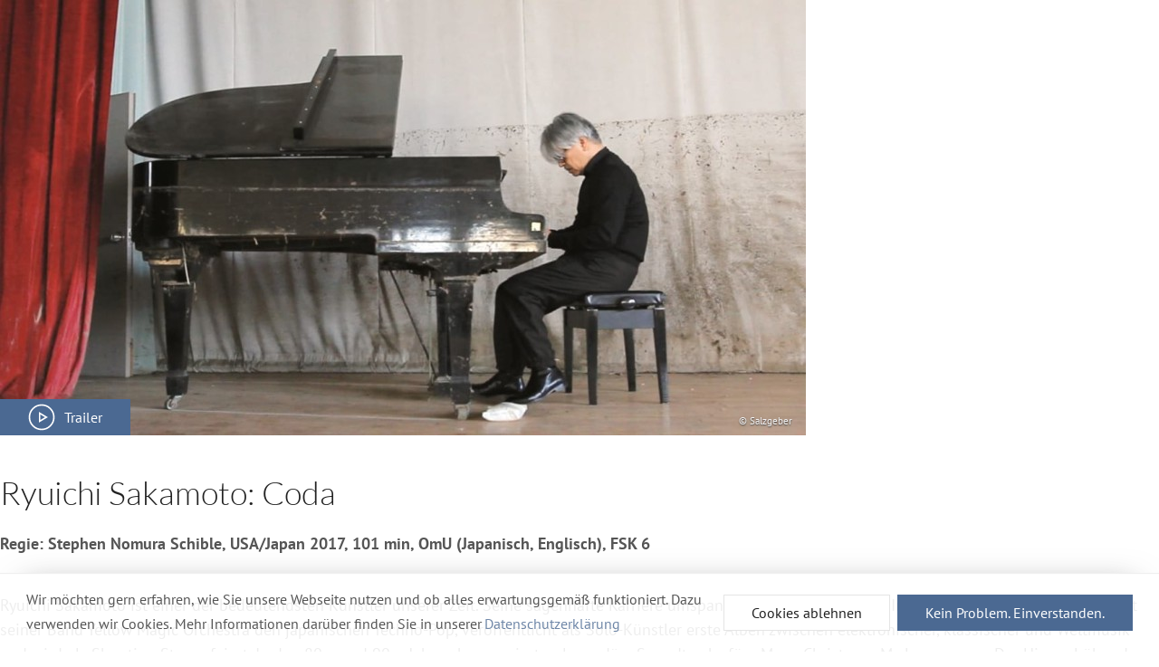

--- FILE ---
content_type: text/html; charset=utf-8
request_url: https://www.liwu.de/filme/archiv/3313-ryuichi-sakamoto-coda?tmpl=component
body_size: 4041
content:
<!DOCTYPE html>
<html lang="de-de" dir="ltr">
<head>
    <meta charset="utf-8" />
	<base href="https://www.liwu.de/filme/archiv/3313-ryuichi-sakamoto-coda" />
	<meta http-equiv="X-UA-Compatible" content="IE=edge" />
	<meta name="keywords" content="li.wu., Programmkino, Rostock, Kinderfilm, Schulvorstellungen, Originalfassungen, Arthouse, Metropol, Frieda23" />
	<meta name="rights" content="Lichtspieltheater Wundervoll Rostock" />
	<meta name="robots" content="index, follow" />
	<meta name="viewport" content="width=device-width,initial-scale=1" />
	<meta name="description" content="Einblicke in das Leben des musikalischen Genies.
Regie: Stephen Nomura Schible, USA/Japan 2017, 101 min, OmU (Japanisch, Englisch), FSK 6" />
	<title>li.wu. – Programmkino in Rostock - Ryuichi Sakamoto: Coda</title>
	<link href="https://www.liwu.de/filme/archiv/3313-ryuichi-sakamoto-coda" rel="canonical" />
	<link href="/media/cck/css/cck.css" rel="stylesheet" />
	<link href="/media/cck/css/cck.responsive.css" rel="stylesheet" />
	<link href="/templates/master3/css/uikit.liwu-theme.min.css?1686923325" rel="stylesheet" />
	<link href="/templates/master3/css/custom.css?1685662491" rel="stylesheet" />
	<link href="/media/plg_system_kickgdpr/css/cookieconsent.min.css?8673ab89255506b92d47d5c3b8b594de" rel="stylesheet" />
	<style>

/* Custom CSS */
.cc-window {
    font-family: inherit;
    color: #555 !important;
    line-height: inherit;
    background-image: none;
    background-color: rgba(255,255,255,0.9) !important;
    border-top: 1px solid rgba(100,100,100,0.1);
    box-shadow: 0 -11px 36px -27px rgba(120, 120, 120, 0.8);
}
.cc-revoke {
    font-family: inherit;
    z-index: 999 !important
}
.cc-btn {
 margin:0;
 border:none;
 overflow:visible;
 font:inherit;
 background-color:#4b6992 !important;
 color:#fff;
 border:1px solid transparent;
 -webkit-appearance:none;
 border-radius:0;
 display:inline-block;
 box-sizing:border-box;
 padding:0 30px;
 vertical-align:middle;
 font-size:.875rem;
 line-height:38px;
 text-align:center;
 text-decoration:none;
 text-transform:none;
 transition:.1s ease-in-out;
 transition-property:color,background-color,border-color;
}

.cc-btn::-moz-focus-inner {
 border:0;
 padding:0;
}

.cc-btn:first-child {
 background-color: #fff !important;
 color:#222 !important;
 border:1px solid #e5e5e5 !important;
}

.cc-btn:hover {
    text-decoration: none !important;
 background-color:#425d81 !important;
 color:#fff !important;
}

.cc-btn:first-child:hover {
 background-color: #fff !important;
 color:#222 !important;
 border-color:#b2b2b2 !important;
}

.cc-link {
    background: transparent linear-gradient(90deg, rgba(25, 55, 97, 0.1), rgba(25, 55, 97, 0.15)) no-repeat 0 100%;
    background-size: 100% 0%;
    background-position-y: 90%;
    color: rgba(75,105,146,0.8) !important;
    opacity: 1 !important;
    text-decoration: none !important;
    -moz-transition: all 0.2s 0.1s;
    -o-transition: all 0.2s 0.1s;
    -webkit-transition: all 0.2s 0.1s;
    transition: all 0.2s 0.1s;
}
.cc-link:hover {
    background: transparent linear-gradient(90deg, rgba(166, 184, 209, 0.2), rgba(166, 184, 209, 0.25)) no-repeat 0 100% !important;
    background-position-y: 100%;
    background-size: 100% 100%;
}
/* End Custom CSS */

	</style>
	<script src="/media/jui/js/jquery.min.js?8673ab89255506b92d47d5c3b8b594de"></script>
	<script src="/media/jui/js/jquery-noconflict.js?8673ab89255506b92d47d5c3b8b594de"></script>
	<script src="/media/jui/js/jquery-migrate.min.js?8673ab89255506b92d47d5c3b8b594de"></script>
	<script src="/templates/master3/js/jui/bootstrap.min.js?8673ab89255506b92d47d5c3b8b594de"></script>
	<script src="/media/cck/js/cck.core-3.18.2.min.js"></script>
	<script src="/media/uikit3/dist/js/uikit.min.js?8673ab89255506b92d47d5c3b8b594de"></script>
	<script src="/media/uikit3/dist/js/uikit-icons.min.js?8673ab89255506b92d47d5c3b8b594de"></script>
	<script src="/media/plg_system_kickgdpr/js/cookieconsent.min.js?8673ab89255506b92d47d5c3b8b594de"></script>
	<script>
JCck.Core.baseURI = "";JCck.Core.sourceURI = "https://www.liwu.de";
       (function($) {
           UIkit.util.ready(function(){ });
        })();
    (function ($) {
     $(document).ready(function() {
        var iframe = $("#kinoheld-widget");
        
        $(".kinoheld-trigger").click(function() {
            var spinna = $("#spinnerKinoheld");
            var sauce = $(this).data("sauce");

            spinna.show();
            iframe.hide();
            UIkit.modal("#modalKinoheld").show();
            UIkit.tooltip($(this)).hide();

            $("#kinoheld-widget").load(function(){
                iframe.show();
                spinna.hide();
            });

            iframe.attr("src", sauce);
        });

        $("#modalKinoheld").on({
            'hide.uk.modal': function(){
                iframe.attr("src", "");
            }
        });
     });
})(jQuery);
    var _paq = window._paq || [];// Start Cookie Alert
window.addEventListener("load", function(){
window.cookieconsent.initialise({
  "palette": {
    "popup": {
      "background": "#4b6992",
      "text": "#ffffff"
    },
    "button": {
      "background": "#f1d600",
      "text": "#ffffff",
    }
  },
  "theme": "block",
  "position": "bottom",
  "type": "opt-in",
  "revokable": false,
  "revokeBtn": "<div class=\"cc-revoke {{classes}}\">Datenschutz</div>",
  "content": {
    "message": "Wir möchten gern erfahren, wie Sie unsere Webseite nutzen und ob alles erwartungsgemäß funktioniert. Dazu verwenden wir Cookies. Mehr Informationen darüber finden Sie in unserer",
    "dismiss": "Verstanden",
    "allow": "Kein Problem. Einverstanden.",
    "deny": "Cookies ablehnen",
    "link": "Datenschutzerklärung",
    "imprint_link": "Impressum",
    "href": "/haftung-datenschutz#datenschutz",
  },
  "cookie": {
    "expiryDays": 365
  },
  "elements": {
    "messagelink": "<span id=\"cookieconsent:desc\" class=\"cc-message\">{{message}}<a aria-label=\"learn more about cookies\" role=\"button\" tabindex=\"0\" class=\"cc-link\" href=\"/haftung-datenschutz#datenschutz\" target=\"_self\">{{link}}</a></span>"
  },
  onInitialise: function (status) {
    handleCookies(status);
  },
  onStatusChange: function (status, chosenBefore) {
    handleCookies(status);
    setTimeout(function(){ location.reload(); }, 0);
  },
  onRevokeChoice: function () {
    handleCookies(status);
  }
})});
// End Cookie Alert
function handleCookies(status){
  if (status == "allow") {
    // Matomo
    /* tracker methods like "setCustomDimension" should be called before "trackPageView" */
    _paq.push(['trackPageView']);
    _paq.push(['enableLinkTracking']);
    (function() {
        var u="//www.liwu.de/piwik/";
        _paq.push(['setTrackerUrl', u+'matomo.php']);
        _paq.push(['setSiteId', '1']);
        var d=document, g=d.createElement('script'), s=d.getElementsByTagName('script')[0];
        g.type='text/javascript'; g.async=true; g.defer=true; g.src=u+'matomo.js'; s.parentNode.insertBefore(g,s);

    })();
    // End Matomo Code




    // Custom Code
                    
    // End Custom Code

  }
}

// Init handleCookies if the user doesn't choose any options
if (document.cookie.split(';').filter(function(item) {
    return item.indexOf('cookieconsent_status=') >= 0
}).length == 0) {
  handleCookies('notset');
};
	</script>
	<meta property="og:image" content="https://www.liwu.de/images/filme/3313/ryuichi-sakamoto-coda.jpg" />
	<meta property="og:description" content="Einblicke in das Leben des musikalischen Genies.
Regie: Stephen Nomura Schible, USA/Japan 2017, 101 min, OmU (Japanisch, Englisch), FSK 6" />
	<meta property="og:title" content="li.wu. zeigt: »Ryuichi Sakamoto: Coda«" />
	<meta property="og:type" content="article" />
	<meta property="og:url" content="https://www.liwu.de/filme/archiv/3313-ryuichi-sakamoto-coda" />
	<meta property="og:site_name" content="li.wu. – Programmkino in Rostock" />

</head>
<body class="tmpl-layout--default sc-layout--Default option--com_content view--article Itemid--249">
    <div id="system-message-container"></div>
        <main id="content">
        <style></style><script></script><article class="uk-article item-page " itemscope itemtype="https://schema.org/Article">

    
        <h1 class="uk-hidden" itemprop="headline">Ryuichi Sakamoto: Coda</h1>
    
    <meta itemprop="inLanguage" content="de-DE" />

    
    <div class="uk-article-meta">
        
        
        
            </div>

    
    <div itemprop="articleBody">
        <figure class="uk-inline uk-animation-fade uk-margin-remove"><img src="/images/filme/3313/_thumb1/ryuichi-sakamoto-coda.jpg" alt="Ryuichi Sakamoto: Coda" title="Ryuichi Sakamoto: Coda"><div class="uk-position-bottom-left" uk-lightbox="video-autoplay: true;"><a class="uk-button uk-button-primary uk-flex uk-flex-middle" href="https://www.youtube-nocookie.com/watch?v=FVS4rh9re8Y"><span class="uk-margin-small-right" uk-icon="icon: play-circle; ratio: 1.5"></span>Trailer</a></div> <figcaption class="uk-visible@s uk-position-mini uk-position-bottom-right uk-text-mini uk-text-shadow uk-light">© Salzgeber</figcaption>  </figure>
		<div class="uk-hidden@s uk-text-right uk-text-mini">© Salzgeber</div>
  	     
	  <h1 class="uk-h2">Ryuichi Sakamoto: Coda</h1>
	  <p><strong>Regie: Stephen Nomura Schible, USA/Japan 2017, 101 min, OmU (Japanisch, Englisch), FSK 6</strong></p>
	  <hr><p>Ryuichi Sakamoto ist einer der bedeutendsten Künstler unserer Zeit. Seine sagenhafte Karriere umspannt über vier Jahrzehnte. In den späten 70ern erfindet er mit seiner Band Yellow Magic Orchestra den japanischen Techno-Pop, veröffentlicht als Solo-Künstler erste Alben zwischen elektronischer, klassischer und Weltmusik und wird als Shooting Star gefeiert. In den 80er und 90er Jahren komponiert er legendäre Soundtracks für »Merry Christmas, Mr. Lawrence«, »Der Himmel über der Wüste« und »Little Buddha«. Für die Filmmusik zu »Der letzte Kaiser« wird er 1987 mit dem Oscar ausgezeichnet. Bis heute gibt Sakamoto seiner Musik über Kollaborationen mit anderen wegweisenden Komponisten, Regisseuren und Konzeptkünstlern immer wieder neue Impulse. Seit der Atomkatastrophe von Fukushima engagiert er sich zudem stark als Umweltaktivist und gilt als einer der Wortführer der Anti-Atomkraft-Bewegung in Japan.</p><div id="termine" class="uk-modal-hidden">
	  	<hr>
	</div><div id="modalKinoheld" class="uk-modal-full" uk-modal>
        <div class="uk-modal-dialog uk-padding uk-width-auto">
            <button class="uk-modal-close-full" type="button" uk-close></button>
            
            <div id="spinnerKinoheld" class="uk-position-center" uk-spinner"></div>
            <div uk-height-viewport><iframe id="kinoheld-widget" name="kinoheld-widget" width="100%" height="980" style="border: 0 none;" allowpaymentrequest="1"></iframe></div>
        </div>
      </div>
    </div>

    </article>    </main>
    </body>
</html>
